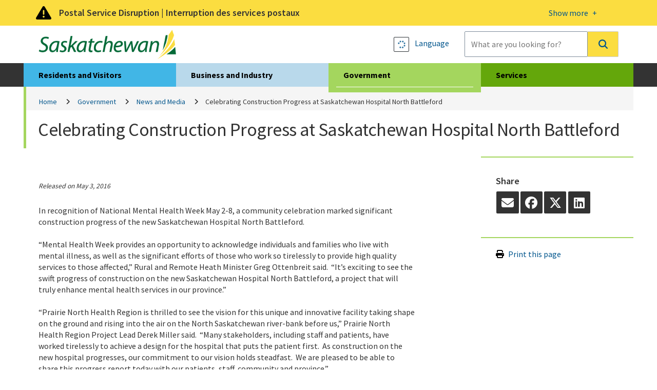

--- FILE ---
content_type: text/javascript; charset=utf-8
request_url: https://www.saskatchewan.ca/assets/gos/bundle/scripts.js?v=LlYKhaweI8nYH_Wxx7FOXu7tE7TE6gtUhvfYWxu7L0E1
body_size: 22824
content:
/* Minification failed. Returning unminified contents.
(1,39407-39412): run-time error JS1195: Expected expression: class
(1,39426-39427): run-time error JS1004: Expected ';': {
(1,40070-40071): run-time error JS1004: Expected ';': {
(1,40194-40195): run-time error JS1195: Expected expression: >
(1,40286-40287): run-time error JS1195: Expected expression: )
(1,40328-40329): run-time error JS1195: Expected expression: )
(1,40347-40348): run-time error JS1004: Expected ';': {
(1,40387-40388): run-time error JS1195: Expected expression: >
(1,40471-40472): run-time error JS1195: Expected expression: )
(1,40490-40491): run-time error JS1195: Expected expression: )
(1,40512-40513): run-time error JS1004: Expected ';': {
(1,40546-40547): run-time error JS1195: Expected expression: )
(1,40548-40549): run-time error JS1195: Expected expression: >
(1,40559-40560): run-time error JS1004: Expected ';': )
(1,40563-40564): run-time error JS1003: Expected ':': =
(1,40598-40599): run-time error JS1004: Expected ';': :
(1,40642-40647): run-time error JS1197: Too many errors. The file might not be a JavaScript file: store
(1,2-12): run-time error JS1301: End of file encountered before function is properly closed: function()
(1,40647-40648): run-time error JS1004: Expected ';': :
(1,40648-40649): run-time error JS1197: Too many errors. The file might not be a JavaScript file: e
 */
!function(){var e={4355:function(){!function(e){"use strict";var t=function(t,n){this.$element=e(t),this.$indicators=this.$element.find(".carousel-indicators"),this.options=n,this.paused=this.sliding=this.interval=this.$active=this.$items=null,"hover"==this.options.pause&&this.$element.on("mouseenter",e.proxy(this.pause,this)).on("mouseleave",e.proxy(this.cycle,this))};t.DEFAULTS={interval:5e3,pause:"hover",wrap:!0},t.prototype.cycle=function(t){return t||(this.paused=!1),this.interval&&clearInterval(this.interval),this.options.interval&&!this.paused&&(this.interval=setInterval(e.proxy(this.next,this),this.options.interval)),this},t.prototype.getActiveIndex=function(){return this.$active=this.$element.find(".item.active"),this.$items=this.$active.parent().children(),this.$items.index(this.$active)},t.prototype.to=function(t){var n=this,i=this.getActiveIndex();if(!(t>this.$items.length-1||t<0))return this.sliding?this.$element.one("slid",(function(){n.to(t)})):i==t?this.pause().cycle():this.slide(t>i?"next":"prev",e(this.$items[t]))},t.prototype.pause=function(t){return t||(this.paused=!0),this.$element.find(".next, .prev").length&&e.support.transition.end&&(this.$element.trigger(e.support.transition.end),this.cycle(!0)),this.interval=clearInterval(this.interval),this},t.prototype.next=function(){if(!this.sliding)return this.slide("next")},t.prototype.prev=function(){if(!this.sliding)return this.slide("prev")},t.prototype.slide=function(t,n){var i=this.$element.find(".item.active"),a=n||i[t](),o=this.interval,s="next"==t?"left":"right",r="next"==t?"first":"last",l=this;if(!a.length){if(!this.options.wrap)return;a=this.$element.find(".item")[r]()}this.sliding=!0,o&&this.pause();var c=e.Event("slide.bs.carousel",{relatedTarget:a[0],direction:s});if(!a.hasClass("active")){if(this.$indicators.length&&(this.$indicators.find(".active").removeClass("active"),this.$element.one("slid",(function(){var t=e(l.$indicators.children()[l.getActiveIndex()]);t&&t.addClass("active")}))),e.support.transition&&this.$element.hasClass("slide")){if(this.$element.trigger(c),c.isDefaultPrevented())return;a.addClass(t),a[0].offsetWidth,i.addClass(s),a.addClass(s),i.one(e.support.transition.end,(function(){a.removeClass([t,s].join(" ")).addClass("active"),i.removeClass(["active",s].join(" ")),l.sliding=!1,setTimeout((function(){l.$element.trigger("slid")}),0)})).emulateTransitionEnd(600)}else{if(this.$element.trigger(c),c.isDefaultPrevented())return;i.removeClass("active"),a.addClass("active"),this.sliding=!1,this.$element.trigger("slid")}return o&&this.cycle(),this}};var n=e.fn.carousel;e.fn.carousel=function(n){return this.each((function(){var i=e(this),a=i.data("bs.carousel"),o=e.extend({},t.DEFAULTS,i.data(),"object"==typeof n&&n),s="string"==typeof n?n:o.slide;a||i.data("bs.carousel",a=new t(this,o)),"number"==typeof n?a.to(n):s?a[s]():o.interval&&a.pause().cycle()}))},e.fn.carousel.Constructor=t,e.fn.carousel.noConflict=function(){return e.fn.carousel=n,this},e(document).on("click.bs.carousel.data-api","[data-slide], [data-slide-to]",(function(t){var n,i=e(this),a=e(i.attr("data-target")||(n=i.attr("href"))&&n.replace(/.*(?=#[^\s]+$)/,"")),o=e.extend({},a.data(),i.data()),s=i.attr("data-slide-to");s&&(o.interval=!1),a.carousel(o),(s=i.attr("data-slide-to"))&&a.data("bs.carousel").to(s),t.preventDefault()})),e(window).on("load",(function(){e('[data-ride="carousel"]').each((function(){var t=e(this);t.carousel(t.data())}))}))}(window.jQuery)},7694:function(){!function(e){"use strict";var t=function(n,i){this.$element=e(n),this.options=e.extend({},t.DEFAULTS,i),this.transitioning=null,this.options.parent&&(this.$parent=e(this.options.parent)),this.options.toggle&&this.toggle()};t.DEFAULTS={toggle:!0},t.prototype.dimension=function(){return this.$element.hasClass("width")?"width":"height"},t.prototype.show=function(){if(!this.transitioning&&!this.$element.hasClass("in")){var t=e.Event("show.bs.collapse");if(this.$element.trigger(t),!t.isDefaultPrevented()){var n=this.$parent&&this.$parent.find("> .panel > .in");if(n&&n.length){var i=n.data("bs.collapse");if(i&&i.transitioning)return;n.collapse("hide"),i||n.data("bs.collapse",null)}var a=this.dimension();this.$element.removeClass("collapse").addClass("collapsing")[a](0),this.transitioning=1;var o=function(){this.$element.removeClass("collapsing").addClass("in")[a]("auto"),this.transitioning=0,this.$element.trigger("shown.bs.collapse")};if(!e.support.transition)return o.call(this);var s=e.camelCase(["scroll",a].join("-"));this.$element.one(e.support.transition.end,e.proxy(o,this)).emulateTransitionEnd(350)[a](this.$element[0][s])}}},t.prototype.hide=function(){if(!this.transitioning&&this.$element.hasClass("in")){var t=e.Event("hide.bs.collapse");if(this.$element.trigger(t),!t.isDefaultPrevented()){var n=this.dimension();this.$element[n](this.$element[n]())[0].offsetHeight,this.$element.addClass("collapsing").removeClass("collapse").removeClass("in"),this.transitioning=1;var i=function(){this.transitioning=0,this.$element.trigger("hidden.bs.collapse").removeClass("collapsing").addClass("collapse")};if(!e.support.transition)return i.call(this);this.$element[n](0).one(e.support.transition.end,e.proxy(i,this)).emulateTransitionEnd(350)}}},t.prototype.toggle=function(){this[this.$element.hasClass("in")?"hide":"show"]()};var n=e.fn.collapse;e.fn.collapse=function(n){return this.each((function(){var i=e(this),a=i.data("bs.collapse"),o=e.extend({},t.DEFAULTS,i.data(),"object"==typeof n&&n);a||i.data("bs.collapse",a=new t(this,o)),"string"==typeof n&&a[n]()}))},e.fn.collapse.Constructor=t,e.fn.collapse.noConflict=function(){return e.fn.collapse=n,this},e(document).on("click.bs.collapse.data-api","[data-toggle=collapse]",(function(t){var n,i=e(this),a=i.attr("data-target")||t.preventDefault()||(n=i.attr("href"))&&n.replace(/.*(?=#[^\s]+$)/,""),o=e(a),s=o.data("bs.collapse"),r=s?"toggle":i.data(),l=i.attr("data-parent"),c=l&&e(l);s&&s.transitioning||(c&&c.find('[data-toggle=collapse][data-parent="'+l+'"]').not(i).addClass("collapsed"),i[o.hasClass("in")?"addClass":"removeClass"]("collapsed")),o.collapse(r)}))}(window.jQuery)},4234:function(){!function(e){"use strict";e.fn.emulateTransitionEnd=function(t){var n=!1,i=this;return e(this).one(e.support.transition.end,(function(){n=!0})),setTimeout((function(){n||e(i).trigger(e.support.transition.end)}),t),this},e((function(){e.support.transition=function(){var e=document.createElement("bootstrap"),t={WebkitTransition:"webkitTransitionEnd",MozTransition:"transitionend",OTransition:"oTransitionEnd otransitionend",transition:"transitionend"};for(var n in t)if(void 0!==e.style[n])return{end:t[n]}}()}))}(window.jQuery)},935:function(e,t){var n,i,a,o;o=function(e){var t=Object.prototype.toString,n=Array.isArray||function(e){return"[object Array]"===t.call(e)};function i(e){return"function"==typeof e}function a(e){return e.replace(/[\-\[\]{}()*+?.,\\\^$|#\s]/g,"\\$&")}function o(e,t){return null!=e&&"object"==typeof e&&t in e}var s=RegExp.prototype.test,r=/\S/;var l={"&":"&amp;","<":"&lt;",">":"&gt;",'"':"&quot;","'":"&#39;","/":"&#x2F;","`":"&#x60;","=":"&#x3D;"},c=/\s*/,d=/\s+/,u=/\s*=/,p=/\s*\}/,h=/#|\^|\/|>|\{|&|=|!/;function f(e){this.string=e,this.tail=e,this.pos=0}function g(e,t){this.view=e,this.cache={".":this.view},this.parent=t}function m(){this.cache={}}f.prototype.eos=function(){return""===this.tail},f.prototype.scan=function(e){var t=this.tail.match(e);if(!t||0!==t.index)return"";var n=t[0];return this.tail=this.tail.substring(n.length),this.pos+=n.length,n},f.prototype.scanUntil=function(e){var t,n=this.tail.search(e);switch(n){case-1:t=this.tail,this.tail="";break;case 0:t="";break;default:t=this.tail.substring(0,n),this.tail=this.tail.substring(n)}return this.pos+=t.length,t},g.prototype.push=function(e){return new g(e,this)},g.prototype.lookup=function(e){var t,n=this.cache;if(n.hasOwnProperty(e))t=n[e];else{for(var a,s,r=this,l=!1;r;){if(e.indexOf(".")>0)for(t=r.view,a=e.split("."),s=0;null!=t&&s<a.length;)s===a.length-1&&(l=o(t,a[s])),t=t[a[s++]];else t=r.view[e],l=o(r.view,e);if(l)break;r=r.parent}n[e]=t}return i(t)&&(t=t.call(this.view)),t},m.prototype.clearCache=function(){this.cache={}},m.prototype.parse=function(t,i){var o=this.cache,l=o[t];return null==l&&(l=o[t]=function(t,i){if(!t)return[];var o,l,g,m,v=[],b=[],w=[],y=!1,$=!1;function k(){if(y&&!$)for(;w.length;)delete b[w.pop()];else w=[];y=!1,$=!1}function C(e){if("string"==typeof e&&(e=e.split(d,2)),!n(e)||2!==e.length)throw new Error("Invalid tags: "+e);o=new RegExp(a(e[0])+"\\s*"),l=new RegExp("\\s*"+a(e[1])),g=new RegExp("\\s*"+a("}"+e[1]))}C(i||e.tags);for(var x,L,E,T,S,D,A=new f(t);!A.eos();){if(x=A.pos,E=A.scanUntil(o))for(var F=0,q=E.length;F<q;++F)m=T=E.charAt(F),function(e,t){return s.call(e,t)}(r,m)?$=!0:w.push(b.length),b.push(["text",T,x,x+1]),x+=1,"\n"===T&&k();if(!A.scan(o))break;if(y=!0,L=A.scan(h)||"name",A.scan(c),"="===L?(E=A.scanUntil(u),A.scan(u),A.scanUntil(l)):"{"===L?(E=A.scanUntil(g),A.scan(p),A.scanUntil(l),L="&"):E=A.scanUntil(l),!A.scan(l))throw new Error("Unclosed tag at "+A.pos);if(S=[L,E,x,A.pos],b.push(S),"#"===L||"^"===L)v.push(S);else if("/"===L){if(!(D=v.pop()))throw new Error('Unopened section "'+E+'" at '+x);if(D[1]!==E)throw new Error('Unclosed section "'+D[1]+'" at '+x)}else"name"===L||"{"===L||"&"===L?$=!0:"="===L&&C(E)}if(D=v.pop())throw new Error('Unclosed section "'+D[1]+'" at '+A.pos);return function(e){for(var t,n=[],i=n,a=[],o=0,s=e.length;o<s;++o)switch((t=e[o])[0]){case"#":case"^":i.push(t),a.push(t),i=t[4]=[];break;case"/":a.pop()[5]=t[2],i=a.length>0?a[a.length-1][4]:n;break;default:i.push(t)}return n}(function(e){for(var t,n,i=[],a=0,o=e.length;a<o;++a)(t=e[a])&&("text"===t[0]&&n&&"text"===n[0]?(n[1]+=t[1],n[3]=t[3]):(i.push(t),n=t));return i}(b))}(t,i)),l},m.prototype.render=function(e,t,n){var i=this.parse(e),a=t instanceof g?t:new g(t);return this.renderTokens(i,a,n,e)},m.prototype.renderTokens=function(e,t,n,i){for(var a,o,s,r="",l=0,c=e.length;l<c;++l)s=void 0,"#"===(o=(a=e[l])[0])?s=this.renderSection(a,t,n,i):"^"===o?s=this.renderInverted(a,t,n,i):">"===o?s=this.renderPartial(a,t,n,i):"&"===o?s=this.unescapedValue(a,t):"name"===o?s=this.escapedValue(a,t):"text"===o&&(s=this.rawValue(a)),void 0!==s&&(r+=s);return r},m.prototype.renderSection=function(e,t,a,o){var s=this,r="",l=t.lookup(e[1]);if(l){if(n(l))for(var c=0,d=l.length;c<d;++c)r+=this.renderTokens(e[4],t.push(l[c]),a,o);else if("object"==typeof l||"string"==typeof l||"number"==typeof l)r+=this.renderTokens(e[4],t.push(l),a,o);else if(i(l)){if("string"!=typeof o)throw new Error("Cannot use higher-order sections without the original template");null!=(l=l.call(t.view,o.slice(e[3],e[5]),(function(e){return s.render(e,t,a)})))&&(r+=l)}else r+=this.renderTokens(e[4],t,a,o);return r}},m.prototype.renderInverted=function(e,t,i,a){var o=t.lookup(e[1]);if(!o||n(o)&&0===o.length)return this.renderTokens(e[4],t,i,a)},m.prototype.renderPartial=function(e,t,n){if(n){var a=i(n)?n(e[1]):n[e[1]];return null!=a?this.renderTokens(this.parse(a),t,n,a):void 0}},m.prototype.unescapedValue=function(e,t){var n=t.lookup(e[1]);if(null!=n)return n},m.prototype.escapedValue=function(t,n){var i=n.lookup(t[1]);if(null!=i)return e.escape(i)},m.prototype.rawValue=function(e){return e[1]},e.name="mustache.js",e.version="2.3.2",e.tags=["{{","}}"];var v=new m;return e.clearCache=function(){return v.clearCache()},e.parse=function(e,t){return v.parse(e,t)},e.render=function(e,t,i){if("string"!=typeof e)throw new TypeError('Invalid template! Template should be a "string" but "'+(n(a=e)?"array":typeof a)+'" was given as the first argument for mustache#render(template, view, partials)');var a;return v.render(e,t,i)},e.to_html=function(t,n,a,o){var s=e.render(t,n,a);if(!i(o))return s;o(s)},e.escape=function(e){return String(e).replace(/[&<>"'`=\/]/g,(function(e){return l[e]}))},e.Scanner=f,e.Context=g,e.Writer=m,e},t&&"string"!=typeof t.nodeName?o(t):(i=[t],void 0===(a="function"==typeof(n=o)?n.apply(t,i):n)||(e.exports=a))},1511:function(e,t,n){"use strict";var i=n(4697),a=n(6557),o=n(8566),s=n(9048),r=n(4897),l=n(2418),c=n(3891),d=n(2524),u=n(3669),p=n(559),h=n(1408),f=n(1293),g=n(4390),m=n(4735),v=n(4296),b=n(677),w=n(2201),y=n(5368),k=n(5542),C=n(2749),x=n(3090),L=n(4064);e.exports=function(){$("html").removeClass("no-js"),function(){if($("body").hasClass("map-template")?w.init():$("body").hasClass("site-map-template")?C.init():$("body").hasClass("campaign-landing-template")?y.init():$("body").hasClass("home-template")?k.init():$("body").hasClass("information-only-with-navigation-template")?x.init():$("body").hasClass("services-landing-template")?L.search.init():$("body").hasClass("services-directory-template")&&L.directory(),i.checkAutoScroll()){var e=$("a[name='autoScroll'], a#autoScroll");e.offset()&&$("html,body").scrollTop(Math.round(e.offset().top))}"true"===i.getParam("debug")&&(window.debug=!0),$("section table").length>0&&o(),($(".search-container").length||$(".CoveoSearchInterface").length)&&(d.init(),u.init()),$(".scfForm").length>0&&c.scForm(),$(".faqs").length>0&&p.init(),$("#topicData").length>0&&h.init(),$(".toggle-section").length>0&&f(),$(".nav-tabs").length>0&&g.init(),($("#ielts-langCalculator").length>0||$("#celpip-langCalculator").length>0||$("#tef-langCalculator").length>0)&&m.init()}(),l.openDrawers(),a(),s.checkExtLinks($("body")),c.initForms(),r.init(),i.accessibility(),v.init(),b.init(),$("#showSearch").on("click",(function(e){e.preventDefault(),$("#showSearch").toggleClass("selected"),$(".searchTablet .row").toggleClass("open")})),$("div.alert .head .container > a").on("click",(function(e){e.preventDefault(),$("div.alert").toggleClass("open")})),$(".step-detail h2 a").on("click",(function(e){e.preventDefault();var t=$(this).parent().parent().find(".content");$(this).toggleClass("open"),t.toggleClass("open")})),$("aside.print a").on("click",(function(e){e.preventDefault(),window.print()}))}},4897:function(e){"use strict";var t={elm:"google_translate",count:0,setModule:function(e){clearTimeout(this.timer);var t=$('[data-drawer="'+this.elm+'"]'),n=t.closest(".utils"),i=function(){n.addClass("is-initiated")};if(!e.length)return t.addClass("disabled"),void setTimeout((function(){t.remove(),i()}),500);i();var a,o=t.find("strong"),s=function(n){!function(){var e=$(".goog-te-menu-frame").contents(),t=$(".goog-te-banner-frame").contents();try{if(e.find(".goog-te-menu2").css({"max-width":"100%",overflow:"auto"}),$("html").hasClass("mobile")){t.find(".goog-te-button").hide();var n=void 0===window.innerWidth?screen.width:window.innerWidth;e.find("body").attr("style","overflow:visible;-webkit-overflow-scrolling:touch;width:"+n+"px")}t.find(".goog-te-banner-content").css({"white-space":"nowrap"})}catch(e){}}(),o.text(function(e){var t=e.val();return""===t||null===t?_pageLanguage:t.substring(0,2)}(n.length?n:$(this))),n.length||t.trigger("click"),clearTimeout(a),a=setTimeout((function(){s(e)}),1e3)};s(e),t.addClass("activated"),e.on("change",s)},init:function(){var e,t=this;t.timer=setTimeout((function(){e=$("#"+t.elm+"_element").find("select"),t.count>5||e.length?t.setModule(e):(t.count++,t.init())}),500)}};e.exports=t},5368:function(e,t,n){"use strict";n(4234),n(4355);var i={setup:function(){var e=$(this),t=e.find(".carousel-inner"),n=e.find(".status"),i=t.find(".item").length,a=t.find(".item.active").index()+1,o=function(){var n=e.find('[data-slide="prev"]'),a=e.find('[data-slide="next"]'),o=t.find(".item.active").index();e.find("[data-slide]").removeClass("disabled"),0===o?n.addClass("disabled"):o>=i-1&&a.addClass("disabled")};n.find(".total").text(i),n.find(".current").text(a),o(),e.find("[data-slide]").click((function(t){t.preventDefault(),e.carousel("pause")})),e.find('[data-slide="play"]').click((function(t){t.stopPropagation(),t.preventDefault(),e.carousel("next"),e.carousel("cycle")})),e.on("slide.bs.carousel",(function(e){n.find(".current").text($(e.relatedTarget).index()+1)})),e.on("slid.bs.carousel",(function(e){o()}))},init:function(){return $(".carousel").each(this.setup)}};e.exports=i},1408:function(e){"use strict";var t={init:function(){$("[gos-data-gosformsubtopic]").hide();var e=t.loadJson();t.loadTopicSelects(e),$("[gos-data-gosformtopic] select").change((function(n){var i=$(this),a=(i.parents("[gos-data-gosformtopic]"),i.find("option:selected").val()),o=t.findTopicById(a,e);t.loadSubTopics(o),t.toggleHiddenFields(o)}))},loadJson:function(){var e=$("#topicData").text();return JSON.parse(e)},loadTopicSelects:function(e){if(e.length){var t="<option value='-1'>"+($("[gos-data-gosformtopic-placeholder]")?$("[gos-data-gosformtopic-placeholder]").attr("gos-data-gosformtopic-placeholder"):"Select a Topic")+"</option>";$(e).each((function(e,n){t+='<option value="'+n.Id+'">'+n.Topic+"</option>"})),$("[gos-data-gosformtopic] select").html(t)}},loadSubTopics:function(e){t.hideHiddenFields();var n=$("[gos-data-gosformsubtopic]"),i=n.find("select"),a=n.find("label");if(n.show(),i.show(),a.show(),e||(n.hide(),i.hide(),a.hide()),e.Subtopics){var o="<option value='-1'>"+($("[gos-data-gossubformtopic-placeholder]")?$("[gos-data-gosformsubtopic-placeholder]").attr("gos-data-gosformsubtopic-placeholder"):"Select a Topic")+"</option>";$(e.Subtopics).each((function(t,n){o+='<option value="'+n.Id+'"',1===e.Subtopics.length&&(o+=" selected='selected'"),o+=">"+n.Subtopic+"</option>"})),i.html(o)}$("[gos-data-gosformsubtopic] select").change((function(n){var i=$(this),a=(i.parents("[gos-data-gosformsubtopic]"),i.find("option:selected").val()),o=t.findSubTopicById(a,e);t.toggleHiddenFields(o)}))},showHiddenFields:function(){$(".GosFormHiddenField").show()},hideHiddenFields:function(){$(".GosFormHiddenField").hide()},toggleHiddenFields:function(e){t.hideHiddenFields(),e.ShowHiddenFields&&t.showHiddenFields()},findTopicById:function(e,t){var n=!1;return t&&$(t).each((function(t,i){i.Id===e&&(n=i)})),n},findSubTopicById:function(e,t){var n=!1;return t.Subtopics&&$(t.Subtopics).each((function(t,i){i.Id===e&&(n=i)})),n}};e.exports=t},2524:function(e,t,n){"use strict";n(2418);var i=n(9048),a={getself:function(){return this},init:function(){var e,t=this,n=$(window),a=$("#search").find(".CoveoFacet"),o=a.find(".coveo-title"),s=$("#mobile-facets"),r=$("#facets-header"),l=$("#facet-container"),c=($("#search").find(".CoveoQueryBox"),$("#search").find(".CoveoSearchBox")),d=function(){a.each((function(e,t){$(t).find(".coveo-selected").length?($(t).find("input").prop("checked",!1),$(t).find(".coveo-selected input").prop("checked",!0)):$(t).find("input").prop("checked",!0),$(t).find(".coveo-more").is(":visible")?$(t).find(".coveo-search").show():$(t).find(".coveo-search").hide()}))};s.length?function(){var e=$("#facet-soak"),n=$("#sort-soak"),i=$("#search").find(".coveo-sort-section");a.addClass("coveo-collapsed");var o=!1,r=i.height();i.css({"max-height":0});var l=function(e){e.preventDefault(),o&&(i.animate({"max-height":0},250),n.fadeOut(250),o=!1)};$("#sort").click((function(e){o?l(e):function(e){e.preventDefault(),i.animate({"max-height":r},250),n.fadeIn(250),o=!0}(e)})),n.click(l),Coveo.$("#search").on("newQuery",l),$("#refine").click((function(t){t.preventDefault(),s.animate({right:0},250),e.fadeIn(250)})),$("#search .coveo-facet-column .done-btn, #facet-soak").click((function(t){t.preventDefault(),s.animate({right:"-75%"},250),e.fadeOut(250)})),t.elsToggledByResults=[$(".search-opts-header")]}():(e=function(){n.width()<=800?(a.addClass("coveo-collapsed"),l.addClass("collapse"),l.removeClass("in"),r.attr("data-toggle","collapse"),r.attr("data-target","#facet-container"),r.addClass("drawer-toggle").addClass("collapsed")):(l.removeClass("collapse"),r.removeClass("drawer-toggle").removeClass("collapsed"))},n.resize(e),e(),t.elsToggledByResults=[$(".coveo-sort-section"),$(".coveo-facet-column")]),function(){$("#Ministry").addClass("coveo-collapsed"),$("#URL").addClass("coveo-collapsed"),$("#Language").addClass("coveo-collapsed"),$("#ProductSubtype").addClass("coveo-collapsed"),$("body").hasClass("gov-page")&&($("#TypeOfContent").addClass("coveo-collapsed"),$("#Ministry").removeClass("coveo-collapsed")),$.each(a,(function(e,t){var n=$(t);n.children().wrapAll('<div class="drawer"></div>'),n.prepend(n.find(".coveo-header")),n.find(".coveo-footer").append(n.find(".coveo-search"))}));var e=$("#search").find(".CoveoFacet.coveo-collapsed");o.addClass("active"),e.find(".coveo-title").removeClass("active"),a.find(".drawer").addClass("in"),e.find(".drawer").removeClass("in").addClass("collapse"),o.each((function(e,t){var n=$(t),i=n.parent().siblings(".drawer");$("html").is(".ie8or9")&&i.collapse("toggle"),n.click((function(){i.hasClass("collapsing")||(i.collapse("toggle"),n.toggleClass("active"))}))}))}(),Coveo.$("#search").one("querySuccess",(function(){Coveo.$(".loading-screen").fadeOut()})),a.find(".coveo-more").each((function(e,t){$(t).one("click",(function(){$("#search .CoveoFacet .coveo-values").bind("DOMNodeInserted",(function(){d()}))}))})),Coveo.$("#search").on("deferredQuerySuccess",(function(e,n){$.each(t.elsToggledByResults,(function(e,t){t.toggle(!!n.results.totalCount)})),d(),i.checkExtLinks($(".CoveoResultList"))})),c.addClass("is-active")}};e.exports=a},2418:function(e,t,n){"use strict";n(4234),n(7694);var i=n(2888),a={getself:function(){return this},utils:"[data-drawer]",triggerAll:function(e,t){var n=$("[data-drawer-trigger-all]");n.length&&(e=e||$("body"),n.each((function(){var n=$(this),i=n.data("drawer-trigger-all"),a=e.find('[data-drawer="'+i+'"].is-activated');if(a.length||void 0!==t){var o=n.hasClass("active"),s=function(){var e=$(this),t=e;switch(i){case"more":t=e.find("[data-drawer-trigger]");break;case"generic":break;default:return}o!==t.hasClass("active")&&t.trigger("click")};n.on("click",(function(e){e.preventDefault(),o=!o,"function"==typeof t?t.call(this,o):($(this).toggleClass("active"),a.each(s))}))}})))},more:function(e){var t=e.data("limit"),n=e.find(e.data("target"));n.children().removeClass("is-overflown"),t=parseFloat(t)||3,n.children(":gt("+(t-1)+")").addClass("is-overflown").length&&(e.addClass("is-activated"),e.find("[data-drawer-trigger]").off("click").on("click",(function(e){e.preventDefault(),$(this).toggleClass("active"),n.toggleClass("active")})))},generic:function(e){var t=e.data("target"),n=e.siblings(t).length>0?e.siblings(t):e.parent().siblings(t);n.length&&(n.hasClass("in")||n.hasClass("collapse"))&&(e.addClass("is-activated"),e.on("click",(function(e){e.preventDefault(),n.collapse("toggle"),$(this).toggleClass("active")})),n.hasClass("in")&&e.addClass("active"))},init:function(){var e=a.getself(),t=$(this).removeClass("is-activated"),n=t.data("drawer");switch(n){case"more":case"generic":e[n](t)}}},o={getself:function(){return this},utils:"header .utils",timer:"",counter:0,setup:function(e){var t=o.getself();clearTimeout(t.timer);var n=$(this),i=n.data("drawer"),a=$('[data-drawer-target="'+i+'"]');a.length&&(n.on("click",(function(n){n.preventDefault();var i=$(t.utils).find("> a[data-drawer].selected");e!==i.index()&&i.trigger("click"),$(this).toggleClass("selected"),a.toggleClass("open")})),a.find(".close-btn").on("click",(function(e){e.preventDefault(),n.trigger("click")})))},init:function(){var e=o.getself();e.counter++;var t=function(){$(e.utils).find("> a[data-drawer]").each(e.setup)};10!==e.counter?e.timer=setTimeout((function(){$(e.utils).hasClass("is-initiated")?t():e.counter<10&&e.init()}),500):t()}};e.exports={drawers:a,openDrawers:function(){$(o.utils).each(o.init),$(a.utils).each(a.init),a.triggerAll(),$("aside.related-items a.view").click(i.showMedia),$("aside.related-items a.close").click(i.closeMedia),$("aside.ministry-contact a.more-info").click((function(e){e.preventDefault(),$(this).toggleClass("open"),$(this).parent().find(".drawer").toggleClass("open")})),$("section.multiple-level-list > ul > li .drawer > .row > a").click((function(e){e.preventDefault(),$(this).parent().parent().toggleClass("open"),$(this).toggleClass("active")})),$("nav.desktop-nav").length>0?($("section.multiple-level-list .sub-drawer table tr").click((function(e){$(this).data("details")&&(window.location=$(this).data("details"))})),$("section.search-results table tr td:first-child, section.search-results table tr td:last-child").click((function(e){e.preventDefault(),$(this).parent().hasClass("open")||$(this).parent().find(".info a").text(),$(this).parent().toggleClass("open")}))):$(".sub-drawer > ul li a.open-contact, .search-results-template section.search-results > ul li a.open-contact").click((function(e){$(this).parent().parent().hasClass("open")||$(this).find("span").text(),$(this).parent().parent().toggleClass("open")})),$("[class*='open-']").click((function(e){if(e.preventDefault(),!$(this).hasClass("open-more-links")){var t=!1;$(this).hasClass("active")&&(t=!0),$(this).removeClass("active");var n=$(this).attr("class").replace(/^([^-]*)-/,".");$(n).toggleClass("open"),t||$(this).addClass("active")}})),$("section.search-results table tr.contact-list-drawer > td > a").click((function(e){e.preventDefault(),$(this).parent().parent().toggleClass("open"),$(this).parent().parent().prev().toggleClass("open")})),$("section.quick-links")&&$("section.quick-links article").each((function(e){$(this).click((function(){$(this).toggleClass("open")}))}))}}},9048:function(e){"use strict";var t={css:"external-links",isExternal:function(e){if((e=e||"").match(/^(?:https|http)?:\/\/(www.)?(?:[a-z\-]+\.)?(?:gov\.sk\.ca|gov\.sk\.ca|saskatchewan\.ca)/)||e.indexOf("tel:")>-1||e.indexOf("mailto:")>-1)return!1;var t=e.match(/^([^:\/?#]+:)?(?:\/\/([^\/?#]*))?([^?#]+)?(\?[^#]*)?(#.*)?/);return"string"==typeof t[1]&&t[1].length>0&&t[1].toLowerCase()!==location.protocol||"string"==typeof t[2]&&t[2].length>0&&t[2].replace(new RegExp(":("+{"http:":80,"https:":443}[location.protocol]+")?$"),"")!==location.host},checkExtLinks:function(e){var t=this;new RegExp(location.host),e.find("a").each((function(){$(this).attr("href")&&0===$(this).find("img").length&&t.isExternal($(this).attr("href"))&&0===$(this).parents(".quick-exit").length&&$(this).addClass(t.css)}))}};e.exports=t},559:function(e){"use strict";var t={init:function(){$(".faq__title").click((function(e){var n=$(this);t.toggleItem(n,"faq__title","faq__topic","faq__questions"),e.preventDefault()})),$(".faq__question__title").click((function(e){var n=$(this);t.toggleItem(n,"faq__question__title","faq__question","faq__answer"),e.preventDefault()}))},toggleItem:function(e,t,n,i){e.parent("."+n).find("."+i).slideToggle(),e.toggleClass(t+"--active")}};e.exports=t},3891:function(e){"use strict";var t={initMobileForm:function(){$("select[name=page]").change((function(){var e=parseInt($(this).val(),10),t=window.location.href.replace(/\&?page=[0-9][0-9]?[0-9]?[0-9]?[0-9]?\&?/,"");t.match(/\?\S/)?window.location=t+"&page="+e:t.match(/\?/)?window.location=t+"page="+e:window.location=t+"?page="+e}))},initForms:function(){var e=this;e.initMobileForm(),$("select").change((function(e){$(this).hasClass("changed")||($(this).find("option.default").remove(),$(this).addClass("changed"))})),$("#choice").change(),$("input.main-field").length>0&&($("body").hasClass("news-and-media-template")||$("input.main-field").focus(),$("body").hasClass("map-template")||e.initFormField($("input.main-field"),$(".main-btn"))),$("header #SearchBox").length,$(".input-group").each((function(){var t=$(this),n=t.find('[type="search"], [type="text"]'),i=t.find("ul .btn-remove"),a=t.find('[type="submit"]').length>0?t.find('[type="submit"]'):t.next('[type="submit"]'),o=t.find(".coveo-query-box-clear"),s=t.find("#SearchBox");n.on("focus",(function(){t.addClass("is-active"),s.addClass("is-active")})).on("blur",(function(){t.removeClass("is-active"),s.removeClass("is-active")})).on("input",(function(){n.val().length?n.addClass("has-input"):n.removeClass("has-input")})),o.click((function(e){e.preventDefault(),n.removeClass("has-input")})),e.initFormField(n,a),i.length>0&&(e.initFormField(n,i),i.click((function(e){e.preventDefault(),n.val("").change().focus(),$(this).addClass("disabled").attr("disabled",!0).attr("tabindex",-1),a.addClass("disabled").attr("disabled",!0).attr("tabindex",-1)})))}))},initFormField:function(e,t){t.attr("disabled",!0),e.keyup((function(){$(this).val().length>0?$(t).attr("disabled",!1).attr("tabindex",0).removeClass("disabled"):$(t).attr("disabled",!0).attr("tabindex",-1).addClass("disabled")}))},scForm:function(){$(".grey-section, .white-section").each((function(){$(this).find(".half-width-field").each((function(e){e%2==0&&$(this).addClass("left-field")}))}))}};e.exports=t},4735:function(e){"use strict";var t={init:function(){$("#ielts-clb-calc-submit").click((function(e){t.langProfCalculate(e,"ielts")})),$("#celpip-clb-calc-submit").click((function(e){t.langProfCalculate(e,"celpip")})),$("#tef-clb-calc-submit").click((function(e){t.langProfCalculate(e,"tef")}))},langProfCalculate:function(e,t){e.preventDefault();var n=e.target.parentElement,i=n.querySelector("#listening").value,a=n.querySelector("#reading").value,o=n.querySelector("#speaking").value,s=n.querySelector("#writing").value,r="tef"===t?"Votre NCLC est: ":"Your CLB is: ";switch(t){case"ielts":i=parseFloat(i),a=parseFloat(a),o=parseFloat(o),s=parseFloat(s),0===i||0===a||0===o||0===s?r="Please select values for all categories":i<4.5||a<3.5||o<4||s<4?r+="3 or less":4.5===i||3.5===a||4===o||4===s?r+="4":5===i||4===a||5===o||5===s?r+="5":5.5===i||5===a||5.5===o||5.5===s?r+="6":6===i||6===a||6===o||6===s?r+="7":7.5===i||6.5===a||6.5===o||6.5===s?r+="8":8===i||7===a||7===o||7===s?r+="9":8.5!==i&&8!==a&&7.5!==o&&7.5!==s||(r+="10");break;case"celpip":0===parseFloat(i)||0===parseFloat(a)||0===parseFloat(o)||0===parseFloat(s)?r="Please select values for all categories":r+=Math.floor(Math.min(i,a,o,s));break;case"tef":0===parseFloat(i)||0===parseFloat(a)||0===parseFloat(o)||0===parseFloat(s)?r="Veuillez sélectionner des valeurs pour toutes les catégories":"144"===i||"120"===a||"180"===o||"180"===s?r+="inférieur à 3":"145"===i||"121"===a||"181"===o||"181"===s?r+="4":"181"===i||"151"===a||"226"===o||"226"===s?r+="5":"217"===i||"181"===a||"271"===o||"271"===s?r+="6":"249"===i||"207"===a||"310"===o||"310"===s?r+="7":"280"===i||"233"===a||"349"===o||"349"===s?r+="8":"298"===i||"248"===a||"371"===o||"371"===s?r+="9":"316"!==i&&"263"!==a&&"393"!==o&&"393"!==s||(r+="10")}n.querySelector("#calcResult").innerHTML=r}};e.exports=t},2201:function(e){"use strict";var t={init:function(){t.userDetectedCurrentLocation={},t.userSearchedLocation={},t.isMobile=!1,t.saskatchewanBounds=new google.maps.LatLngBounds(new google.maps.LatLng(49.000267,-110.003357),new google.maps.LatLng(53.75541,-101.770477)),$("#map-canvas").length?t.getUserLocationOnLoad().then((function(e){t.userDetectedCurrentLocation=new google.maps.LatLng(e.lat,e.lng),t.userAllowedLocation=!0})).catch((function(e){t.userAllowedLocation=!1,t.userDetectedCurrentLocation=new google.maps.LatLng(50.27,-104.37)})).then((function(){t.initMap()})):(t.isMobile=!0,t.initMobileMap())},getUserLocationOnLoad:function(){return new Promise((function(e,t){navigator.geolocation.getCurrentPosition((function(t){e({lat:t.coords.latitude,lng:t.coords.longitude})}),(function(e){t(new Error("Couldn't get current location"))}))}))},RefreshLocationDirectory:function(){for(var e=0,n=$(".map-result ul li"),i=0;i<t.markerList.length;i++){var a=n[i];null!==a&&(t.map.getBounds().contains(t.markerList[i].getPosition())?(a.classList.remove("hidden"),e++):a.classList.contains("hidden")||a.classList.add("hidden"))}var o=$(".map-search input[type=checkbox]").is((function(e,t){return t.checked}));0===t.markerList.length&&o?t.toggleNoResults(!0,"No results found with selected filters"):0!==t.markerList.length||o?0===e?t.toggleNoResults(!0,"No results found for this location, zoom out to see more"):t.toggleNoResults(!1,""):t.toggleNoResults(!0,"No results found"),$(".result-text-showing span").text(e)},removeSpinner:function(){document.getElementById("lds-roller")&&document.getElementById("lds-roller").remove()},toggleNoResults:function(e,t){if(document.querySelectorAll(".no-results").forEach((function(e){e.remove()})),e){var n=document.createElement("div");n.className="no-results";var i=document.createElement("span");i.innerHTML=t,n.appendChild(i),document.getElementById("map-canvas").appendChild(n)}},initMap:function(){var e=this;t.UpdateSessionToken();var n={center:t.userDetectedCurrentLocation,zoom:12,mapTypeId:google.maps.MapTypeId.ROADMAP,clickableIcons:!1};e.map=new google.maps.Map($("#map-canvas")[0],n),e.selectedMarker=null;var i={map:e.map,icon:"/assets/gos/images/daycare-map/marker.png",anchorPoint:new google.maps.Point(15,31)},a=new google.maps.LatLngBounds;e.markerList=[];for(var o=0;o<window.pageList.length;o++){var s=new google.maps.LatLng(window.pageList[o].lat,window.pageList[o].lng);i.position=s;var r=new google.maps.Marker(i);r.id=o,google.maps.event.addListener(r,"click",e.clickMarker),e.markerList.push(r),a.extend(s)}$(".map-result ul li").each((function(t){$(this).click((function(){e.selectMarker(t)}))}));var l=new URLSearchParams(window.location.search),c=l.get("userLat"),d=l.get("userLong");null!==c&&null!==d?(t.userSearchedLocation=new google.maps.LatLng(c,d),e.map.setCenter(t.userSearchedLocation)):t.userAllowedLocation&&t.saskatchewanBounds.contains(t.userDetectedCurrentLocation)||(e.markerList.length>10||1===e.markerList.length?e.map.setCenter(e.markerList[0].getPosition()):0!==e.markerList.length&&e.map.fitBounds(a,10)),$("section.map-search .input-group-addon a").click(e.askLocation),e.initAutoComplete(),$("a.check-filters").click((function(e){e.preventDefault(),$(this).parent().find("input[type=checkbox]").prop("checked",!0)})),$("a.uncheck-filters").click((function(e){e.preventDefault(),$(this).parent().find("input[type=checkbox]").prop("checked",!1)})),e.map.addListener("bounds_changed",t.RefreshLocationDirectory),e.map.addListener("tilesloaded",t.removeSpinner)},initMobileMap:function(){this.initAutoComplete(),$(".location").click(this.askLocation)},askLocation:function(e){e.preventDefault(),navigator.geolocation?navigator.geolocation.getCurrentPosition(t.getLocation,t.abortLocation):t.abortLocation()},getLocation:function(e){t.userAllowedLocation=!0,$("#userLat").val(e.coords.latitude),$("#userLong").val(e.coords.longitude),$("input#address").val(""),t.userDetectedCurrentLocation=new google.maps.LatLng(e.coords.latitude,e.coords.longitude),t.isMobile?(new google.maps.Geocoder).geocode({location:t.userDetectedCurrentLocation},(function(e,n){n===google.maps.GeocoderStatus.OK&&(t.locationGet=!0,$("input#address").val(e[0].formatted_address),$("section.map-search form").submit())})):(t.locationGet=!0,t.map.setCenter(t.userDetectedCurrentLocation))},abortLocation:function(){t.userAllowedLocation=!1,window.alert("this option is not available on your device.")},initAutoComplete:function(){var e=this,n={bounds:t.saskatchewanBounds,componentRestrictions:{country:"ca"},sessionToken:t.sessionToken,fields:["geometry"]};e.onSubmit=!1;var i=document.getElementById("address");e.autocomplete=new google.maps.places.Autocomplete(i,n),i.addEventListener("keyup",(function(e,t){""===document.getElementById("address").value?$("#search-maps-submit").attr("disabled")||$("#search-maps-submit").attr("disabled","disabled"):$("#search-maps-submit").removeAttr("disabled")})),google.maps.event.addListener(t.autocomplete,"place_changed",(function(n){t.userSearchedLocation=t.autocomplete.getPlace(),e.updateHiddenFieldsWithLatLong()})),$("section.map-search .input-group .btn-submit").click(e.submitForm),$("section.map-search .input-group input").keypress((function(t){if(13===t.keyCode){if(t.preventDefault(),0===$(this).val().length)return;e.submitForm(t)}e.locationGet=!1}))},UpdateSessionToken:function(){t.sessionToken=(new google.maps.places.AutocompleteSessionToken).Yg},updateHiddenFieldsWithLatLong:function(){var e=t.userSearchedLocation;if(t.UpdateSessionToken(),null!=e&&e&&e.geometry&&e.geometry.location){var n=e.geometry.location;$("#userLat").val(n.lat()),$("#userLong").val(n.lng()),t.isMobile||(t.map.setCenter(n),t.map.zoom=12,$("#search-maps-submit").attr("disabled","disabled"))}},submitForm:function(e){if(e.preventDefault(),t.userSearchedLocation=t.autocomplete.getPlace(),t.UpdateSessionToken(),t.userSearchedLocation&&t.userSearchedLocation.geometry)e.preventDefault(),t.updateHiddenFieldsWithLatLong();else if($(".pac-container .pac-item").length||$("section.map-search .input-group input").val().length>0){var n;if($(".pac-container .pac-item").length>0&&!0!==t.locationGet){var i=$(".pac-container .pac-item").eq(0);n=i.find(".pac-item-query").text()+" "+i.find("span").last().text()}else n=$("section.map-search .input-group input").val();return $("section.map-search .input-group input").val(n),void(new google.maps.Geocoder).geocode({address:n},(function(e,n){if(n===google.maps.GeocoderStatus.OK){var i=e[0].geometry.location.lat(),a=e[0].geometry.location.lng();$("#userLat").val(i),$("#userLong").val(a),t.onSubmit=!0,t.forceSubmit=!0,t.map.setCenter(e[0].geometry.location)}}))}t.onSubmit=!0,t.forceSubmit=!0,t.updateHiddenFieldsWithLatLong()},placeChanged:function(){google.maps.event.clearListeners(t.autocomplete,"place_changed")},clickMarker:function(e){t.selectMarker(this.id,!0)},selectMarker:function(e,n){$("section.search-results .map-result ul li").removeClass("active"),null!==t.selectedMarker&&t.selectedMarker.setIcon("/assets/gos/images/daycare-map/marker.png");var i=t.markerList[e];i.setIcon("/assets/gos/images/daycare-map/marker-selected.png");var a=$("section.search-results .map-result ul"),o=a.find("li").eq(e);if(o.addClass("active"),n){var s=o.position().top+a.scrollTop();a.scrollTop(s)}t.selectedMarker=i}};e.exports=t},2888:function(e,t,n){"use strict";var i=n(4697).hasParent,a={showMedia:function(e){i($(this),"li","document")||e.preventDefault();var t=$(this).parent().parent().parent().parent(),n=t.find(".drawer");if(!t.hasClass("open"))if($(this).hasClass("video")){if(0===n.find("iframe").length){var a=$('<iframe width="420" height="315" src="" frameborder="0" allowfullscreen></iframe>');a.attr("src",$(this).attr("href")),n.empty().append(a)}}else if(0===n.find("img").length){var o=new Image;o.src=$(this).attr("href"),n.empty().append($(o))}t.toggleClass("open")},closeMedia:function(e){e.preventDefault(),$(this).parent().toggleClass("open");var t=$(this).parent().find(".drawer");0!==t.find("iframe").length&&t.empty()}};e.exports=a},6557:function(e){"use strict";var t,n=function(e){$(this).addClass("open")},i=function(e){$(this).removeClass("open")},a=function(e){$("nav.desktop-nav .container .submenu").removeClass("open");var n="."+$(this).parent().attr("class").replace(" active","").replace("active ","")+"-sub";window.clearTimeout(t),t=window.setTimeout((function(){$("nav.desktop-nav").find(n).addClass("open")}),500)},o=function(e){window.clearTimeout(t);var n="."+$(this).parent().attr("class").replace(" active","").replace("active ","")+"-sub";$("nav.desktop-nav").find(n).removeClass("open")};e.exports=function(){(!$("html").hasClass("touch")||$(window).width()>1024)&&(t=0,$("nav.desktop-nav .container > ul li a").hover(a,o),$("nav.desktop-nav .container .submenu").hover(n,i))}},677:function(e){"use strict";e.exports=new class{constructor(){this.barElement=null,this.webchatElement=null,this.chatbotElement=null,this.closePromptElement=null,this.directLine=null,this.subscription=null,this.chatContext=null,this.headerControls=[],this.controls=[],this.closePromptControls=[],this.endpoint=null,this.endpointURL=null,this.styleOptions={hideUploadButton:!0,accent:"#00809d",botAvatarBackgroundColor:"#A4D65E",botAvatarImage:"https://learn.microsoft.com/azure/bot-service/v4sdk/media/logo_bot.svg",botAvatarInitials:"",userAvatarBackgroundColor:"#41B6E6",userAvatarImage:void 0,userAvatarInitials:""},this.locale=document.documentElement.lang||"en",this.apiVersion=null}fetchDirectLine(){return fetch(new URL("/powervirtualagents/regionalchannelsettings?api-version="+this.apiVersion,this.endpointURL)).then((e=>{if(!e.ok)throw new Error("Failed to retrieve regional channel settings.");return e.json()})).then((({channelUrlsById:{directline:e}})=>e))}fetchToken(){return fetch(this.endpointURL).then((e=>{if(!e.ok)throw new Error("Failed to retrieve Direct Line token.");return e.json()})).then((({token:e})=>e))}renderWebChat(){const e=WebChat.createStore({},(()=>e=>t=>e(t))),t={directLine:this.directLine,locale:this.locale,styleOptions:this.styleOptions,store:e};this.chatContext=WebChat.renderWebChat(t,this.chatbotElement)}registerBot(){Promise.all([this.fetchDirectLine(),this.fetchToken()]).then((e=>{const t=e[0],n=e[1];this.directLine=WebChat.createDirectLine({domain:new URL("v3/directline",t),token:n}),this.subscription=this.directLine.connectionStatus$.subscribe({next:e=>{2===e&&(this.directLine.postActivity({localTimezone:Intl.DateTimeFormat().resolvedOptions().timeZone,locale:this.locale,name:"startConversation",type:"event"}).subscribe(),this.subscription.unsubscribe())}}),this.activitySubscription=this.directLine.activity$.subscribe({next:e=>{if(0===e.attachments?.length){const e=document.querySelectorAll(".ac-adaptiveCard");for(const t of e){const e=t.closest("article");e&&e.parentElement.removeChild(e)}}}}),this.renderWebChat()}))}init(){this.barElement=document.querySelector(".power-agent"),this.barElement&&(this.endpoint=this.barElement.dataset.endpoint,this.barElement.dataset.botIcon&&(this.styleOptions.botAvatarImage=this.barElement.dataset.botIcon),this.barElement.dataset.citizenIcon&&(this.styleOptions.userAvatarImage=this.barElement.dataset.citizenIcon),this.endpointURL=new URL(this.endpoint),this.apiVersion=this.endpointURL.searchParams.get("api-version"),this.webchatElement=this.barElement.querySelector(".webchat"),this.chatbotElement=this.webchatElement.querySelector(".chatbot"),this.closePromptElement=this.webchatElement.querySelector(".close-prompt"),this.headerControls=Array.from(this.webchatElement.querySelectorAll(".header button.header-button")),this.controls=Array.from(this.webchatElement.querySelectorAll(".controls button.chat-control")),this.closePromptControls=Array.from(this.closePromptElement.querySelectorAll("button")),this.registerEvents())}onScroll(){const e=document.querySelector("#a-footer .bottom"),t=window.scrollY||document.body.scrollTop||document.documentElement.scrollTop||0;if(e){const n=window.innerHeight,i=document.body.scrollHeight;Math.max(i-(t+n),0)<=e.scrollHeight?(this.barElement.style.position="absolute",this.barElement.style.bottom=e.scrollHeight+"px"):(this.barElement.style.position="fixed",this.barElement.style.bottom=null)}t>10?this.barElement.classList.add("scrolling"):this.barElement.classList.remove("scrolling")}openChat(e){e.preventDefault(),this.directLine||this.registerBot(),this.webchatElement.classList.toggle("active")}registerEvents(){if(this.barElement){window.addEventListener("scroll",this.onScroll.bind(this));const e=this.barElement.querySelector(".icon");e&&e.addEventListener("click",this.openChat.bind(this))}this.controls.forEach((e=>{e.addEventListener("click",(t=>{t.preventDefault(),this.sendMessage(e.dataset.content)}))})),this.headerControls.forEach((e=>{e.addEventListener("click",(t=>{switch(t.preventDefault(),e.dataset.action){case"minimize":this.webchatElement.classList.remove("active");break;case"close":this.closePromptElement.classList.add("active")}}))})),this.closePromptControls.forEach((e=>{e.addEventListener("click",(t=>{t.preventDefault(),this.closePromptElement.classList.remove("active"),e.classList.contains("back-button")||(this.webchatElement.classList.remove("active"),this.directLine.postActivity({localTimezone:Intl.DateTimeFormat().resolvedOptions().timeZone,locale:this.locale,name:"endOfConversation",type:"event"}).subscribe(),this.directLine=null)}))}))}sendMessage(e){const t=this.webchatElement.querySelector(".webchat__send-box-text-box__input"),n=this.webchatElement.querySelector(".webchat__send-button");t&&n&&(Object.getOwnPropertyDescriptor(window.HTMLInputElement.prototype,"value").set.call(t,e),t.dispatchEvent(new Event("input",{bubbles:!0})),n.click())}}},3669:function(e){"use strict";var t={getself:function(){return this},init:function(){var e=$(".js-pub-cart"),t=e.find(".js-items"),n=t.find(".js-item-count"),i=e.find(".js-empty-msg"),a=function(){i.show(),t.hide()},o=e.data("endpoint");o&&$.ajax({url:o,cache:!1,contentType:"text/plain",crossDomain:!0,xhrFields:{withCredentials:!0}}).done((function(e){parseInt(e,10)>0?function(e){i.hide(),t.show(),n.text(e)}(e):a()})).fail((function(){a()})).always((function(){e.css("opacity",1)}))}};e.exports=t},4296:function(e){"use strict";var t={barElement:null,exitElement:null};t.history=window.history,t.accesskeyLinks={},t.performExit=function(e,t){var n=(t=t||e.target).getAttribute("data-href")||t.getAttribute("href");history&&history.replaceState&&history.replaceState(null,"Home","/"),document.body.innerHTML="",window.open(n,"_blank"),window.location.replace(n)},t.keyboard=function(e){if(t.accesskeyLinks[e.keyCode]){if(/^(INPUT|TEXTAREA|SELECT|BUTTON)$/i.test(e.target.tagName))return;t.performExit.call(e.target,e,t.accesskeyLinks[e.keyCode])}},t.getAccessKey=function(e){var t=e.getAttribute("data-accesskey")||e.getAttribute("accesskey");return/^[a-zA-Z]$/.test(t)?t.toUpperCase().charCodeAt(0):t?{esc:27}[t.toLowerCase()]:null},t.setupEventHandlers=function(e){var n,i;i=t.exitElement,(n=t.getAccessKey(i))&&(t.accesskeyLinks[n]=i),t.exitElement[e]("click",t.performExit,!0),Object.keys(t.accesskeyLinks).length&&document[e]("keydown",t.keyboard,!0)},t.interceptLink=function(e){e.preventDefault();var t=e.currentTarget.href;t?window.location.replace(t):console.log("Link is missing valid href",e.currentTarget)},t.init=function(){var e=document.getElementsByClassName("quick-exit");e.length>0&&(t.barElement=e[0]),window.addEventListener("scroll",(function(){null!==t.barElement&&((window.scrollY||document.body.scrollTop||document.documentElement.scrollTop||0)>10?t.barElement.classList.add("scrolling"):t.barElement.classList.remove("scrolling"))}));var n=document.addEventListener?"addEventListener":"attachEvent";t.exitElement=document.getElementById("quick-exit"),null!==t.exitElement&&void 0!==t.exitElement&&t.setupEventHandlers(n)},e.exports=t},8566:function(e){"use strict";var t=function(e,t,n){try{e.parentNode.insertBefore(t,e),t.appendChild(e),t.classList.add(n)}catch(e){}},n=function(e){for(var t=0,n=e.querySelectorAll("tr"),i=0;i<n.length;i++)if(!(0===i&&n.length>1)){var a=n[i].querySelector("td");if(null!==a){if(2===n[i].cells.length&&null===a.getAttribute("colspan")){for(var o=0;o<n.length;o++)n[o].querySelector("td").style.position="relative",n[o].querySelector("td").style.backgroundColor="transparent";return void(a.closest(".table-wrapper").style.backgroundPosition=t+" center, right center, "+t+" center, right center")}if(null===a.getAttribute("colspan")||a.getAttribute("colspan")<="2")return t=a.clientWidth<=190?a.clientWidth+"px":"190px",a.style.minWidth=t,void(a.closest(".table-wrapper").style.backgroundPosition=t+" center, right center, "+t+" center, right center")}}},i=function(e){for(var t=e.className.split(" "),n=0;n<t.length;n++)"narrow"!==t[n]&&"right"!==t[n]&&"left"!==t[n]||e.parentElement.classList.add(t[n]);null!==e.getAttribute("align")&&(e.parentElement.classList.add(e.getAttribute("align")),e.removeAttribute("align"))};e.exports=function(){try{Element.prototype.matches||(Element.prototype.matches=Element.prototype.msMatchesSelector||Element.prototype.webkitMatchesSelector),Element.prototype.closest||(Element.prototype.closest=function(e){var t=this;do{if(Element.prototype.matches.call(t,e))return t;t=t.parentElement||t.parentNode}while(null!==t&&1===t.nodeType);return null});var e=document.querySelectorAll("section.general-content table");if(null===e)return;for(var a=0;a<e.length;a++)e[a].parentElement.classList.contains("table-wrapper")||(t(e[a],document.createElement("div"),"table-wrapper"),i(e[a]),n(e[a]))}catch(e){console.log(e)}}},974:function(e,t,n){"use strict";var i=n(4697),a={defaults:function(e){var t={};return e.each((function(){var e=$(this).attr("name");void 0===t[e]&&(t[e]=[])})),t},init:function(e,t,n,a){var o=$("[data-sort]");if(o.length){var s,r=o.find('input[type="checkbox"]'),l=$(o.data("sort")),c=$(".spinner").parent(),d=this.defaults(r),u=function(){"function"==typeof t.setup&&(r=t.setup.call(this,r)),c.removeClass("is-loaded"),s=r.serialize();var n=i.parseParam("?"+s),a=!0,o=0,u=$.extend({},d,n);for(var p in u)for(var h in u[p].length&&(a=!1),l.find("[data-sort-"+p+"]").hide(),n[p])l.find("[data-sort-"+p+'="'+n[p][h]+'"]').fadeIn().length&&o++;if(a)for(var f in d)l.find("[data-sort-"+f+"]")[e||"show"]();l.find(".no-results")[(o>0?"remove":"add")+"Class"]("is-active"),"function"==typeof t.after&&t.after.call(this),setTimeout((function(){c.addClass("is-loaded")}),100)},p=function(e){e.preventDefault(),"function"==typeof t.setup&&t.setup.call(this,r);var i=s===r.serialize()?"remove":"add";n[i+"Class"]("is-active")};u(),n.length?(r.on("change",p),n.on("click",u),n.on("click",p)):r.on("change",u),a.length&&a.on("change",(function(e){if(!$(this).prop("checked")){var t=i.parseParam("?"+s);for(var a in r.prop("checked",!1),t)for(var o in t[a])$('[name="'+a+'"][value="'+t[a][o]+'"]').prop("checked",!0);n.trigger("click")}}))}}};e.exports=a},4390:function(e){"use strict";var t={init:function(){Element.prototype.matches||(Element.prototype.matches=Element.prototype.msMatchesSelector||Element.prototype.webkitMatchesSelector),Element.prototype.closest||(Element.prototype.closest=function(e){var t=this;do{if(Element.prototype.matches.call(t,e))return t;t=t.parentElement||t.parentNode}while(null!==t&&1===t.nodeType);return null}),$(".nav-tabs > li").click((function(e){t.setActiveTab(e.target),e.preventDefault()}))},setActiveTab:function(e){for(var t=e.parentElement,n=e.closest(".nav-tabs"),i=0;i<n.childElementCount;i++){var a=n.children[i],o=document.querySelector('[data-tab-content="'+a.dataset.tab+'-content"]');a===t?(t.classList.add("active"),o.classList.remove("hidden")):(a.classList.remove("active"),o.classList.add("hidden"))}}};e.exports=t},5542:function(e){"use strict";var t={init:function(){var e=this;$("section.ticker li.time").text(e.calcTime(-6)+" in SK"),window.setInterval((function(){$("section.ticker li.time").text(e.calcTime(-6)+" in SK")}),3e4),window.gos.utils.Platform.mobile()&&!window.gos.utils.Platform.tablet()&&$(".hero").length&&e.heroImg($(".hero"))},calcTime:function(e){var t=new Date,n=t.getTime()+6e4*t.getTimezoneOffset(),i=new Date(n+36e5*e),a=i.getHours(),o=i.getMinutes(),s=a>=12?"pm":"am";return(a=(a%=12)||12)+":"+(o=o<10?"0"+o:o)+s},heroImg:function(e){return e.each((function(){var e=$(this).find("figure"),t=e.find("img");e.css({"background-image":"url("+t.prop("src")+")"}),t.remove()}))}};e.exports=t},4064:function(e,t,n){"use strict";var i=n(4697),a=n(974),o=n(2418).drawers,s=n(9048),r={getself:function(){return this},directory:function(){window.gos.utils.Platform.mobile()&&o.triggerAll(jQuery("body"),(function(e){jQuery(".step-detail h2 a").each((function(){e!==jQuery(this).hasClass("open")&&jQuery(this).trigger("click")}))}))},save:function(){var e=jQuery("[data-save-controller]");if(e.length){var t=e.data("save-controller"),n=jQuery("[data-save]"),i=e.find("output"),a=function(){var t=0;n.each((function(){jQuery(this).hasClass("is-saved")&&t++})),e[(t>0?"add":"remove")+"Class"]("is-active"),i.text(t)};n.each((function(){var e,n=jQuery(this),i={id:n.data("save"),saved:e},o=function(t){console.log(t),n[(e?"remove":"add")+"Class"]("is-saved"),a()},s=function(e,t){};n.find("[data-save-trigger]").on("click",(function(a){a.preventDefault(),e=n.hasClass("is-saved"),jQuery.ajax({type:"GET",url:t,contentType:"application/json",data:i,dataType:"json",encode:!0}).done(o).fail(s)}))})),a()}}};r.search={trigger:jQuery("[data-sort-trigger]"),getQuery:function(e){var t=i.getParam(e);return null===t?"":t.replace(/\s/g,"-").toLowerCase()},setComponents:function(e,t){var n=jQuery("[data-search-"+e+"]");if(n.length){var a=i.render(n.data("search-"+e),this.data);n.append(a),n.find("[data-drawer]").each(o.init),n.parent().addClass("activated"),"function"==typeof t&&t.call(this,n)}},setData:function(e){var t,n=this.getQuery("audience"),i={};i.siteTaxonomy=e.siteTaxonomy,i.externalclass=s.css;var a=function(n){var i=n.id;n.items=[],jQuery.each(e.services,(function(e,a){if(void 0!==a.taxonomy&&null!==a.taxonomy)for(var o in a.external=s.isExternal(a.url),a.taxonomy)t===a.taxonomy[o].parentId&&i===a.taxonomy[o].id&&n.items.push(a)})),n.count=n.items.length,n.active=n.count>0};return jQuery.each(i.siteTaxonomy,(function(e,i){for(var o in t=i.id,i.theme=i.name.replace(" ","-").toLowerCase(),i.selected=!n||n===i.theme,i.children=i.children||[],i.children)i.parent=i.name,a(i.children[o])})),i},render:function(e){var t=r.getself();t.search.data=t.search.setData(e);var n,i=window.gos.utils.Platform.mobile()?jQuery("#slide-nav"):"",o=function(e){n[(e?"add":"remove")+"Class"]("implicit")},s=function(){var e=[];n.find("[data-audience]").each((function(){var t=jQuery(this);e.push(t.data("audience"))}));var a=0,s=!0;for(var r in e){var l=jQuery('[name="'+e[r]+'"]:checked').length;a+=l,n.find('[data-audience="'+e[r]+'"]')[(l>0?"add":"remove")+"Class"]("has-checked"),l!==jQuery('[name="'+e[r]+'"]').length&&(s=!1)}o(s),t.search.results.find("[data-drawer-trigger].active").trigger("click"),1===a&&t.search.results.find("[data-drawer-trigger]:visible").trigger("click"),window.gos.utils.Platform.mobile()&&i.prop("checked",!1)},l=function(e){var t=e.filter(":checked");return 0===t.length&&e.prop("checked",!0),t.length===e.length-1&&(e.prop("checked",!0),t.prop("checked",!1)),t=e.filter(":checked"),o(t.length===e.length),e},c=function(e){e.preventDefault();var t=jQuery(this).closest("[data-audience]"),i=t.data("audience"),a=jQuery(this).hasClass("selectall"),o=n.find('[name="'+i+'"]');o.prop("checked",a),o.last().trigger("change"),window.gos.utils.Platform.mobile()&&(a=t.find("input:checked").length>0,t[(a?"add":"remove")+"Class"]("has-checked"))};t.search.setComponents("facets",(function(e){n=e,t.search.facets=n,n.find(".clear, .selectall").on("click",c)})),t.search.setComponents("results",(function(e){t.search.results=e,a.init("hide",{setup:l,after:s},t.search.trigger,i)}))},slidenav:function(){jQuery('label[for="slide-nav"]').on("click",(function(){var e=jQuery(this).addClass("is-clicked");setTimeout((function(){e.removeClass("is-clicked")}),1e3)}))},error:function(e,t,n){r.search.setComponents("error",(function(e){jQuery("#servicesDataService").parent().addClass("is-loaded"),jQuery(".slide-nav").hide()}))},init:function(){var e=this,t=jQuery("#servicesDataService");if(t.length){var n={type:"GET",url:t.val(),contentType:"application/json",dataType:"json",error:e.error,success:e.render};jQuery.ajax(n),e.slidenav()}}},e.exports=r},3090:function(e){"use strict";var t={init:function(){var e=$("aside.nav").find("> ul"),t=e.find(".current-nav-item"),n=$("<h3 />").html(t.html());window.gos.utils.Platform.mobile()?(t.remove(),e.before(n),n.find("a").click((function(t){t.preventDefault(),e.toggleClass("open"),$(this).toggleClass("active")}))):t.find("a").wrap("<h3></h3>")}};e.exports=t},2749:function(e){"use strict";var t={init:function(){var e=this;$("section.site-map div.more-links").each((function(){$(this).find("> a.open-more-links").on("click",e.openDrawer)}))},openDrawer:function(e){e.preventDefault(),$(this).toggleClass("active"),$(this).siblings(".drawer-more-links").toggleClass("open")}};e.exports=t},1293:function(e){"use strict";var t=function(e){e.preventDefault();var t=e.target.closest(".toggle-section"),n=t.querySelector(".toggle-content"),i=n.scrollHeight;if(t.classList.contains("open")){var a=n.style.transition;n.style.transition="",n.style.maxHeight=i+"px",window.requestAnimationFrame((function(){n.style.transition=a,window.requestAnimationFrame((function(){n.style.maxHeight="0px"}))}))}else n.style.maxHeight=i+"px";t.classList.toggle("open")};e.exports=function(){Element.prototype.matches||(Element.prototype.matches=Element.prototype.msMatchesSelector||Element.prototype.webkitMatchesSelector),Element.prototype.closest||(Element.prototype.closest=function(e){var t=this;do{if(Element.prototype.matches.call(t,e))return t;t=t.parentElement||t.parentNode}while(null!==t&&1===t.nodeType);return null});for(var e=document.querySelectorAll(".toggle-section .toggle-button"),n=0;n<e.length;n++)e[n].classList.contains("disabled")||e[n].parentElement.classList.contains("month-wrapper")||e[n].addEventListener("click",t)}},4697:function(e,t,n){"use strict";var i=n(935),a={render:function(e,t){var n=$(e).html();return i.parse(n),i.render(n,t)},parseParam:function(e){var t={};return e.replace(/[?&]+([^=&]+)=([^&]*)/gi,(function(e,n,i){var a=decodeURIComponent(i.replace(/\+/g,"%20"));t[n]||(t[n]=[]),t[n].push(a)})),t},getParam:function(e){var t=this.parseParam(location.search);return t[e]?t[e][0]:null},accessibility:function(){var e=$("#skip-to-content");$("nav > div > ul li a, nav + div a, nav + div input").focus((function(){e.attr("tabindex",-1)})).blur((function(){e.attr("tabindex",0)}))},hasParent:function(e,t,n){for(var i=10;i>0;){if(e.prop("tagName").toLowerCase()===t&&e.hasClass(n))return!0;if("html"===(e=e.parent()).prop("tagName").toLowerCase())return!1;i--}return!1},checkAutoScroll:function(){var e=this;return null!==e.getParam("page")||null!==e.getParam("q")||null!==e.getParam("ou")||null!==e.getParam("userLat")||e.getParam("text")}};window.gos=window.gos||{},window.gos.utils=window.gos.utils||{},window.kb=window.kb||{},window.kb.multiform=window.kb.multiform||{},window.kb.multiform.onPageChanged=window.kb.multiform.onPageChanged||{},window.gos.utils.Cookies={setCookie:function(e,t,n){var i,a;n?((i=new Date).setTime(i.getTime()+24*n*60*60*1e3),a="; expires="+i.toGMTString()):a="",document.cookie=e+"="+t+a+"; path=/"},getCookie:function(e){for(var t=e+"=",n=document.cookie.split(";"),i=0;i<n.length;i++){for(var a=n[i];" "===a.charAt(0);)a=a.substring(1,a.length);if(0===a.indexOf(t))return a.substring(t.length,a.length)}return null},deleteCookie:function(e){this.setCookie(e,"",-1)}},window.gos.utils.Form={isInit:!1,init:function(){window.gos.utils.Form.isInit||(document.addEventListener("DOMContentLoaded",(function(){window.gos.utils.Form.DataValRequired(),window.gos.utils.Form.CheckboxRadioHover(),window.gos.utils.Form.BoxListWrappers()})),window.kb.multiform.onPageChanged.GOS_Forms=function(){window.gos.utils.Form.DataValRequired(),window.gos.utils.Form.CheckboxRadioHover(),window.gos.utils.Form.BoxListWrappers(),document.body.scrollTop=document.documentElement.scrollTop=0}),window.gos.utils.Form.isInit=!0},DataValRequired:function(){var e=document.querySelectorAll("[data-val-required], [data-val-ischecked]");if(void 0!==e)for(var t=0;t<e.length;t++)switch(e[t].getAttribute("type")){case"checkbox":var n=e[t].parentElement;if(e[t].hasAttribute("id")&&-1===n.innerText.indexOf("*")){var i=n.innerHTML.lastIndexOf(n.innerText.trim());n.innerHTML=n.innerHTML.substr(0,i)+n.innerText.trim()+" *"+n.innerHTML.substr(i+n.innerText.length,-1)}else{var a=e[t].getAttribute("name"),o=document.querySelector("input[type=hidden][name='"+a+"']").previousElementSibling;null!==o&&"LABEL"===o.tagName&&-1===o.innerText.indexOf("*")&&(o.innerText=o.innerText.trim()+" *")}break;case"radio":var s=e[t].parentElement.previousElementSibling;null!==s&&"LABEL"===s.tagName&&-1===s.innerText.indexOf("input")&&-1===s.innerText.indexOf("*")&&(s.innerText=s.innerText.trim()+" *");break;default:var r=e[t].previousElementSibling;null!==r&&"LABEL"===r.tagName&&-1===r.innerText.indexOf("*")&&(r.innerText=r.innerText.trim()+" *")}},CheckboxRadioHover:function(){var e=document.querySelectorAll("form[id*=fxb_] input[type=checkbox], form[id*=fxb_] input[type=radio]");if(void 0!==e)for(var t=0;t<e.length;t++){var n=e[t].parentElement;e[t].disabled?n.classList.add("form-hover-disabled"):n.classList.add("form-hover")}},BoxListWrappers:function(){var e,t=document.querySelectorAll("form[id*=fxb_] input[type=checkbox]:not([id]), form[id*=fxb_] input[type=radio]:not([id])");if(void 0!==t)for(var n=0;n<t.length;n++){var i,a,o=t[n].parentElement;void 0!==t[n+1]&&(a=t[n+1].parentElement),void 0!==t[n-1]&&(i=t[n-1].parentElement),o.nextElementSibling!==a&&o.previousElementSibling!==i&&o.previousElementSibling!==e||o.classList.add("form-boxlist"),e!==o.previousElementSibling&&((e=document.createElement("div")).classList.add("boxlist-wrapper"),o.parentElement.insertBefore(e,o)),e.appendChild(o)}}},window.gos.utils.Form.init(),window.gos.utils.Url={getDomain:function(e){var t,n=(t=(t=(t=e.indexOf("//")>-1?e.split("/")[2]:e.split("/")[0]).split(":")[0]).split("?")[0]).split("."),i=n.length;return{hostname:t,domain:i>2?n[i-2]+"."+n[i-1]:t}}},window.gos.utils.Platform={mobile:function(){var e=navigator.userAgent||navigator.vendor||window.opera;return/android|avantgo|bada\/|blackberry|blazer|compal|elaine|fennec|hiptop|iemobile|ip(hone|od)|iris|kindle|lge |maemo|meego.+mobile|midp|mmp|netfront|opera m(ob|in)i|palm( os)?|phone|p(ixi|re)\/|plucker|pocket|psp|series(4|6)0|symbian|treo|up\.(browser|link)|vodafone|wap|windows (ce|phone)|xda|xiino|playbook|silk/i.test(e)||/1207|6310|6590|3gso|4thp|50[1-6]i|770s|802s|a wa|abac|ac(er|oo|s\-)|ai(ko|rn)|al(av|ca|co)|amoi|an(ex|ny|yw)|aptu|ar(ch|go)|as(te|us)|attw|au(di|\-m|r |s )|avan|be(ck|ll|nq)|bi(lb|rd)|bl(ac|az)|br(e|v)w|bumb|bw\-(n|u)|c55\/|capi|ccwa|cdm\-|cell|chtm|cldc|cmd\-|co(mp|nd)|craw|da(it|ll|ng)|dbte|dc\-s|devi|dica|dmob|do(c|p)o|ds(12|\-d)|el(49|ai)|em(l2|ul)|er(ic|k0)|esl8|ez([4-7]0|os|wa|ze)|fetc|fly(\-|_)|g1 u|g560|gene|gf\-5|g\-mo|go(\.w|od)|gr(ad|un)|haie|hcit|hd\-(m|p|t)|hei\-|hi(pt|ta)|hp( i|ip)|hs\-c|ht(c(\-| |_|a|g|p|s|t)|tp)|hu(aw|tc)|i\-(20|go|ma)|i230|iac( |\-|\/)|ibro|idea|ig01|ikom|im1k|inno|ipaq|iris|ja(t|v)a|jbro|jemu|jigs|kddi|keji|kgt( |\/)|klon|kpt |kwc\-|kyo(c|k)|le(no|xi)|lg( g|\/(k|l|u)|50|54|\-[a-w])|libw|lynx|m1\-w|m3ga|m50\/|ma(te|ui|xo)|mc(01|21|ca)|m\-cr|me(di|rc|ri)|mi(o8|oa|ts)|mmef|mo(01|02|bi|de|do|t(\-| |o|v)|zz)|mt(50|p1|v )|mwbp|mywa|n10[0-2]|n20[2-3]|n30(0|2)|n50(0|2|5)|n7(0(0|1)|10)|ne((c|m)\-|on|tf|wf|wg|wt)|nok(6|i)|nzph|o2im|op(ti|wv)|oran|owg1|p800|pan(a|d|t)|pdxg|pg(13|\-([1-8]|c))|phil|pire|pl(ay|uc)|pn\-2|po(ck|rt|se)|prox|psio|pt\-g|qa\-a|qc(07|12|21|32|60|\-[2-7]|i\-)|qtek|r380|r600|raks|rim9|ro(ve|zo)|s55\/|sa(ge|ma|mm|ms|ny|va)|sc(01|h\-|oo|p\-)|sdk\/|se(c(\-|0|1)|47|mc|nd|ri)|sgh\-|shar|sie(\-|m)|sk\-0|sl(45|id)|sm(al|ar|b3|it|t5)|so(ft|ny)|sp(01|h\-|v\-|v )|sy(01|mb)|t2(18|50)|t6(00|10|18)|ta(gt|lk)|tcl\-|tdg\-|tel(i|m)|tim\-|t\-mo|to(pl|sh)|ts(70|m\-|m3|m5)|tx\-9|up(\.b|g1|si)|utst|v400|v750|veri|vi(rg|te)|vk(40|5[0-3]|\-v)|vm40|voda|vulc|vx(52|53|60|61|70|80|81|83|85|98)|w3c(\-| )|webc|whit|wi(g |nc|nw)|wmlb|wonu|x700|yas\-|your|zeto|zte\-/i.test(e.substr(0,4))},tablet:function(){var e=navigator.userAgent||navigator.vendor||window.opera;return!/mobile/i.test(e)&&/android/i.test(e)}},e.exports=a}},t={};function n(i){var a=t[i];if(void 0!==a)return a.exports;var o=t[i]={exports:{}};return e[i].call(o.exports,o,o.exports,n),o.exports}!function(){"use strict";$(document).ready(n(1511))}()}();
//# sourceMappingURL=scripts.min.js.map;
